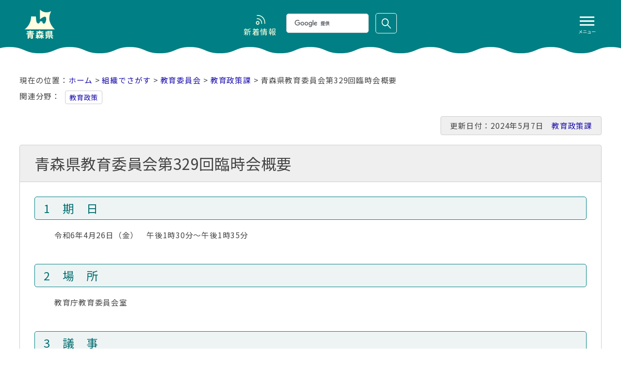

--- FILE ---
content_type: text/html
request_url: https://www.pref.aomori.lg.jp/soshiki/kyoiku/e-seisaku/gaiyou_r60426.html
body_size: 10340
content:
<!doctype html>
<html lang="ja">

<head>
<meta charset="utf-8">
<meta http-equiv="X-UA-Compatible" content="IE=Edge" />
<meta name="viewport" content="width=device-width" />
<meta name="format-detection" content="telephone=no">

<title>青森県教育委員会第329回臨時会概要 - 青森県庁ホームページ</title>

<meta name="keywords" content="青森県,青森県庁,青森,あおもりけん,あおもりけんちょう,あおもり,青森県教育委員会,青森県議会,行政,自治体,aomori" />
<meta name="description" content="" />


<link rel="shortcut icon" href="../../../favicon.ico" />
<link rel="alternate" type="application/rss+xml" title="RSS news" href="../../../rss/feed.rss" />

<!--[if lt IE 9]>
<script type="text/javascript" src="../../../Scripts/html5shiv.min.js"></script>
<![endif]-->

<link rel="stylesheet" href="../../../css/site-style.css?20240725" type="text/css" media="all">

<!--[if lt IE 9]>
<link rel="stylesheet" href="../../../css/fix.css" type="text/css" media="all">
<![endif]-->

<script src="../../../Scripts/jquery.min.js"></script>
<script type="text/javascript" src="../../../Scripts/ro.js"></script>
<script type="text/javascript" src="../../../Scripts/page-scroller.js"></script>



<!--[if gte IE 9]><!-->
<script type="text/javascript" src="../../../Scripts/script.js"></script>
<!--<![endif]-->


<!-- icheck -->
<link type="text/css" href="../../../skins/all.css" rel="stylesheet" media="all" />
<script type="text/javascript" src="../../../Scripts/icheck.js"></script>
<!-- icheck -->

<script type="text/javascript">
var base_dir = '../../..';
</script>
<script type="text/javascript" src="../../../Scripts/enquete.js"></script>

<!-- smartphone-navi -->
<script src="../../../Scripts/tool.js"></script>
<!-- smartphone-navi -->


<script src="../../../Scripts/windowsize.js"></script>

<!-- google custom search -->
<script type="text/javascript" src="//cse.google.com/cse.js?cx=014075272968839335889:c5pwqpt-wq8" async></script>

<meta property="og:site_name" content="青森県庁ホームページ"/>
<meta property="og:title" content="青森県教育委員会第329回臨時会概要"/>
<meta property="og:type" content="article"/>
<meta property="og:image" content="https://www.pref.aomori.lg.jp/images/thumbnail/og_image.png"/>
<meta property="og:url" content="https://www.pref.aomori.lg.jp/soshiki/kyoiku/e-seisaku/gaiyou_r60426.html"/>
<meta property="og:description" content="1　期　日　令和6年4月26日（金）　午後1時30分～午後1時35分2　場　所　教育庁教育委員会室3　議　事(1)議案　下記の議案について、原案どおり決定しました。議案第1号青森県教育委員会事務局の職員の人事について青森県教育委員会事務局の職員の人事について決定するもの.."/>
</head>

<body>
	
		
<div id="top" class="subHeader-wrap">
<header>
		<div class="inner">
			<div id="logo"><a href="../../../index.html"><img src="../../../../images/renew/LogoText.png" alt="青森県庁ウェブサイト Aomori Prefectural Government"></a></div>
			<button id="humberger" class="sp"> <span class="icon-bar"></span> <span class="icon-bar"></span> <span class="icon-bar"></span><span class="text">メニュー</span> </button>
			<div id="menu">
				<ol>
					<li><a href="../../../life/">くらし・防災・環境</a></li>
					<li><a href="../../../bunka/">子ども・教育</a></li>
					<li><a href="../../../welfare/">保健・医療・福祉</a></li>
					<li><a href="../../../nature/">観光・文化・スポーツ</a></li>
					<li><a href="../../../sangyo/">しごと・産業</a></li>
					<li><a href="../../../kotsu/">まちづくり・社会基盤</a></li>
					<li><a href="../../../kensei/">県政情報</a></li>
					<li><a href="../../">部署別</a></li>
				</ol>
			</div>
			<div id="search_news"> <a href="../../../news/index.html" class="nv01"><span>新着情報</span></a>
				<div class="child-search" role="search">
					<div class="gcse-searchbox-only"></div>
				</div>
			</div>
		</div>
	</header>
</div><!-- /subHeader-wrap -->
<main role="main">

<div class="subContents">
<p class="pankuzu"><a href="../../../index.html">ホーム</a> &gt; <a href="../../">組織でさがす</a> &gt; <a href="../">教育委員会</a> &gt; <a href="./">教育政策課</a> &gt; 青森県教育委員会第329回臨時会概要</p>

<div id="tag_box">
<h2>関連分野</h2>
<ul>


<li class="select_blank">くらし</li>











<li><a href="../../../bunka/education/">教育政策</a></li>







</ul>
</div>

<section class="page05">
<div class="titleAndUpdate">
<p class="lastUpdate">更新日付：2024年5月7日　<a href="index.html">教育政策課</a></p><h1>青森県教育委員会第329回臨時会概要</h1>
</div><!-- titleAndUpdate -->
<div class="inner">








<h3 clsss="subt03">
1　期　日
</h3>


<div class="textleft">
　令和6年4月26日（金）　午後1時30分～午後1時35分
</div>


<h3 clsss="subt03">
2　場　所
</h3>


<div class="textleft">
　教育庁教育委員会室
</div>


<h3 clsss="subt03">
3　議　事
</h3>










<h3 clsss="subt03">
(1)議案
</h3>


<div class="textleft">
　下記の議案について、原案どおり決定しました。
</div>


<ul class="ds">


<li>
議案第1号 青森県教育委員会事務局の職員の人事について
<br>
青森県教育委員会事務局の職員の人事について決定するものです。【会議内容は非公開】

</li>


</ul>



</div><!-- /inner -->

<div class="inner2">
<div class="inner2-L">
<h2>関連ページ</h2>
<ul>


</ul>
</div><!-- inner2-L -->
<div class="inner2-R">
<h2>この記事についてのお問い合わせ</h2>
<div><div class="infotext">教育政策課　総務グループ
</div>
<div class="infotext">
電話：017-734-9865　
FAX：017-734-8267
</div>
<div class="infotext">

</div>
</div>
<ul>
<li><a href="mailto:E-SEISAKU@pref.aomori.lg.jp">お問い合わせ</a></li>
<li><a href="javascript:void(0);" onclick="window.print();">このページを印刷する</a></li>
</ul>
</div><!-- inner2-R -->
</div><!-- inner2 -->

</section>


<section class="sns">
	<div>
	<p>この記事をシェアする</p>
	<ul>
		<li><a id="facebook" target="_blank" href="https://www.facebook.com/share.php" onclick="window.open(this.href, 'FBwindow', 'width=650, height=450, menubar=no, toolbar=no, scrollbars=yes'); return false;"><img src="/images/share_facebook2.png" width="50" height="50" alt="facebookでシェアする"></a></li>
		<li><a id="twitter" target="_blank" href="https://x.com/share"><img src="/images/share_x.png" width="50" height="50" alt="Xでシェアする"></a></li>
		<li><a id="line" target="_blank" href="https://line.me/ja"><img src="/images/share_line2.png" width="50" height="50" alt="LINEでシェアする"></a></li>
	</ul>
	</div>
	<div>
	<p>フォローする</p>
	<ul>
		<li><a id="facebook2" target="_blank" href="https://www.facebook.com/AomoriPref.koho"><img src="/images/share_facebook2.png" width="50" height="50" alt="facebookでフォローする"></a></li>
		<li><a id="twitter2" target="_blank" href="https://x.com/intent/follow?screen_name=AomoriPref"><img src="/images/share_x.png" width="50" height="50" alt="Xでフォローする"></a></li>
	</ul>
	</div>
</section>

</div><!-- subContents -->

</main>

<a href="#top" id="btn-pagetop" class="btn-pagetop">ページトップへ</a>

<div class="footer-wrap">
	<footer role="contentinfo">
		<div class="inner">
			<div class="titleAndData">
				<h2>青森県庁</h2>
				<p class="data">郵便番号：030-8570<br>
					住所：青森県青森市長島一丁目1-1<br>
					電話：017-722-1111(大代表)<br>
					開庁時間：8時30分から17時15分<br>
					（土曜日、日曜日、祝日、休日、年末年始を除く）<br>
					※一部、開庁時間が異なる組織、施設があります。</p>
			</div>
			<ul class="footNav1">
				<li><a href="../../../tyousya/map.html"><img src="../../../images/footer/btn_access.svg" alt="交通アクセス"></a></li>
				<li><a href="../../../tyousya/information.html"><img src="../../../images/footer/btn_info.svg" alt="総合窓口"></a></li>
				<li><a href="../../../contents/contact.html"><img src="../../../images/footer/btn_contact.svg" alt="各種お問い合わせ"></a></li>
			</ul>
			<div class="footNav2-data">
				<ul class="footNav2">
					<li><a href="../../../contents/index.html">このサイトについて</a></li>
					<li><a href="../../../contents/sitemap.html">サイトマップ</a></li>
					<li><a href="../../../contents/kojinjoho.html">個人情報の取扱いについて</a></li>
					<li><a href="../../../contents/copyright.html">著作権・リンク等</a></li>
					<li><a href="../../../koho/web_accessibility.html">アクセシビリティ</a></li>
					<li><a href="../../../contents/charsize.html">画面表示の変更など</a></li>
					<li><a href="../../../foreigners/index.html">Foreign Language</a></li>
					<li><a href="../../../kenminno-koe/faq_matome.html">よくある質問</a></li>
				</ul>
			</div>
		</div>
		<p class="copyright"><small>&copy; <a href="../../../index.html">Aomori Prefectural Government</a></small></p>
	</footer>
</div><!-- footer-wrap -->

<!-- chatbot -->
<link rel="stylesheet" href="https://chatbot.ecbeing.io/data/chatbot.css">
<script id="ai-chatbot" src="https://chatbot.ecbeing.io/data/chatbot.js" charset="utf-8" data-chatbottenantcode="aomori"></script>
<!-- /chatbot -->


<script type="text/javascript">
var gaJsHost = (("https:" == document.location.protocol) ? "https://ssl." : "http://www.");
document.write(unescape("%3Cscript src='" + gaJsHost + "google-analytics.com/ga.js' type='text/javascript'%3E%3C/script%3E"));
</script>
<script type="text/javascript">
var pageTracker = _gat._getTracker("UA-2446816-1");
pageTracker._initData();
pageTracker._trackPageview();
</script>
<!-- Google Tag Manager -->
<script>(function(w,d,s,l,i){w[l]=w[l]||[];w[l].push({'gtm.start':
new Date().getTime(),event:'gtm.js'});var f=d.getElementsByTagName(s)[0],
j=d.createElement(s),dl=l!='dataLayer'?'&l='+l:'';j.async=true;j.src=
'https://www.googletagmanager.com/gtm.js?id='+i+dl;f.parentNode.insertBefore(j,f);
})(window,document,'script','dataLayer','GTM-5FVF7TW');</script>
<!-- End Google Tag Manager -->

</body>
</html>

--- FILE ---
content_type: application/javascript
request_url: https://www.pref.aomori.lg.jp/Scripts/icheck.js
body_size: 3913
content:
!function(g){var y="iCheck",m=y+"-helper",k="checkbox",C="radio",w="checked",p="un"+w,x="disabled",h="determinate",A="in"+h,H="update",j="type",D="click",P="touchbegin.i touchend.i",T="addClass",F="removeClass",I="trigger",L="label",b="cursor",M=/ipad|iphone|ipod|android|blackberry|windows phone|opera mini|silk/i.test(navigator.userAgent);function N(e,t,i){var a=e[0],s=/er/.test(i)?A:/bl/.test(i)?x:w,n=i==H?{checked:a[w],disabled:a[x],indeterminate:"true"==e.attr(A)||"false"==e.attr(h)}:a[s];if(/^(ch|di|in)/.test(i)&&!n)Q(e,s);else if(/^(un|en|de)/.test(i)&&n)S(e,s);else if(i==H)for(var o in n)(n[o]?Q:S)(e,o,!0);else t&&"toggle"!=i||(t||e[I]("ifClicked"),n?a[j]!==C&&S(e,s):Q(e,s))}function Q(e,t,i){var a,s,n=e[0],o=e.parent(),r=t==w,d=t==A,c=t==x,l=d?h:r?p:"enabled",u=v(e,l+Z(n[j])),f=v(e,t+Z(n[j]));!0!==n[t]&&(!i&&t==w&&n[j]==C&&n.name&&(a=e.closest("form"),s='input[name="'+n.name+'"]',(s=a.length?a.find(s):g(s)).each(function(){this!==n&&g(this).data(y)&&S(g(this),t)})),d?(n[t]=!0,n[w]&&S(e,w,"force")):(i||(n[t]=!0),r&&n[A]&&S(e,A,!1)),$(e,r,t,i)),n[x]&&v(e,b,!0)&&o.find("."+m).css(b,"default"),o[T](f||v(e,t)||""),o.attr("role")&&!d&&o.attr("aria-"+(c?x:w),"true"),o[F](u||v(e,l)||"")}function S(e,t,i){var a=e[0],s=e.parent(),n=t==w,o=t==A,r=t==x,d=o?h:n?p:"enabled",c=v(e,d+Z(a[j])),l=v(e,t+Z(a[j]));!1!==a[t]&&(!o&&i&&"force"!=i||(a[t]=!1),$(e,n,d,i)),!a[x]&&v(e,b,!0)&&s.find("."+m).css(b,"pointer"),s[F](l||v(e,t)||""),s.attr("role")&&!o&&s.attr("aria-"+(r?x:w),"false"),s[T](c||v(e,d)||"")}function U(e,t){e.data(y)&&(e.parent().html(e.attr("style",e.data(y).s||"")),t&&e[I](t),e.off(".i").unwrap(),g(L+'[for="'+e[0].id+'"]').add(e.closest(L)).off(".i"))}function v(e,t,i){if(e.data(y))return e.data(y).o[t+(i?"":"Class")]}function Z(e){return e.charAt(0).toUpperCase()+e.slice(1)}function $(e,t,i,a){a||(t&&e[I]("ifToggled"),e[I]("ifChanged")[I]("if"+Z(i)))}g.fn[y]=function(t,i){function e(e){e.each(function(){var e=g(this);n=e.is(s)?n.add(e):n.add(e.find(s))})}var l,a,u,f,p,h,b,v,s='input[type="'+k+'"], input[type="'+C+'"]',n=g();return/^(check|uncheck|toggle|indeterminate|determinate|disable|enable|update|destroy)$/i.test(t)?(t=t.toLowerCase(),e(this),n.each(function(){var e=g(this);"destroy"==t?U(e,"ifDestroyed"):N(e,!0,t),g.isFunction(i)&&i()})):"object"!=typeof t&&t?this:(a=(l=g.extend({checkedClass:w,disabledClass:x,indeterminateClass:A,labelHover:!0},t)).handle,u=l.hoverClass||"hover",f=l.focusClass||"focus",p=l.activeClass||"active",h=!!l.labelHover,b=l.labelHoverClass||"hover",v=0|(""+l.increaseArea).replace("%",""),a!=k&&a!=C||(s='input[type="'+a+'"]'),v<-50&&(v=-50),e(this),n.each(function(){var a=g(this),s=(U(a),this),e=s.id,t=-v+"%",i=100+2*v+"%",t={position:"absolute",top:t,left:t,display:"block",width:i,height:i,margin:0,padding:0,background:"#fff",border:0,opacity:0},i=M?{position:"absolute",visibility:"hidden"}:v?t:{position:"absolute",opacity:0},n=s[j]==k?l.checkboxClass||"i"+k:l.radioClass||"i"+C,o=g(L+'[for="'+e+'"]').add(a.closest(L)),r=!!l.aria,d=y+"-"+Math.random().toString(36).substr(2,6),c='<div class="'+n+'" '+(r?'role="'+s[j]+'" ':"");r&&o.each(function(){c+='aria-labelledby="',this.id?c+=this.id:(this.id=d,c+=d),c+='"'}),c=a.wrap(c+"/>")[I]("ifCreated").parent().append(l.insert),n=g('<ins class="'+m+'"/>').css(t).appendTo(c),a.data(y,{o:l,s:a.attr("style")}).css(i),l.inheritClass&&c[T](s.className||""),l.inheritID&&e&&c.attr("id",y+"-"+e),"static"==c.css("position")&&c.css("position","relative"),N(a,!0,H),o.length&&o.on(D+".i mouseover.i mouseout.i "+P,function(e){var t=e[j],i=g(this);if(!s[x]){if(t==D){if(g(e.target).is("a"))return;N(a,!1,!0)}else h&&(/ut|nd/.test(t)?(c[F](u),i[F](b)):(c[T](u),i[T](b)));if(!M)return!1;e.stopPropagation()}}),a.on(D+".i focus.i blur.i keyup.i keydown.i keypress.i",function(e){var t=e[j],e=e.keyCode;return t!=D&&("keydown"==t&&32==e?(s[j]==C&&s[w]||(s[w]?S:Q)(a,w),!1):void("keyup"==t&&s[j]==C?s[w]||Q(a,w):/us|ur/.test(t)&&c["blur"==t?F:T](f)))}),n.on(D+" mousedown mouseup mouseover mouseout "+P,function(e){var t=e[j],i=/wn|up/.test(t)?p:u;if(!s[x]){if(t==D?N(a,!1,!0):(/wn|er|in/.test(t)?c[T](i):c[F](i+" "+p),o.length&&h&&i==u&&o[/ut|nd/.test(t)?F:T](b)),!M)return!1;e.stopPropagation()}})}))}}(window.jQuery||window.Zepto);

--- FILE ---
content_type: image/svg+xml
request_url: https://www.pref.aomori.lg.jp/images/footer/btn_access.svg
body_size: 3097
content:
<?xml version="1.0" encoding="UTF-8"?><svg id="_レイヤー_2" xmlns="http://www.w3.org/2000/svg" viewBox="0 0 90 90"><defs><style>.cls-1{fill:#fff;}</style></defs><g><path class="cls-1" d="M39.84,58.31c-.55,1.36-1.29,2.48-2.2,3.42,1.4,1.05,3.21,1.76,5.45,2.13-.31,.31-.67,.88-.87,1.25-2.33-.45-4.17-1.26-5.62-2.47-1.53,1.18-3.4,1.96-5.6,2.51-.15-.32-.56-.92-.83-1.23,2.19-.45,4.02-1.15,5.45-2.2-.85-.94-1.53-2.04-2.06-3.35l1.25-.38c.43,1.09,1.04,2.04,1.82,2.84,.78-.8,1.4-1.77,1.82-2.91l1.39,.39Zm-4.54-2.28c-.99,1.33-2.54,2.65-3.87,3.46-.24-.27-.76-.77-1.08-1.02,1.33-.69,2.77-1.79,3.6-2.94l1.34,.5Zm7.41-.78h-12.21v-1.29h5.41v-1.74h1.34v1.74h5.46v1.29Zm-3.54,.2c1.27,.84,2.91,2.1,3.71,3.03l-1.15,.9c-.73-.9-2.33-2.23-3.63-3.14l1.06-.78Z"/><path class="cls-1" d="M50.17,62.17c.6,.98,1.71,1.4,3.25,1.47,1.58,.07,4.8,.03,6.58-.1-.14,.29-.35,.9-.42,1.27-1.61,.07-4.55,.1-6.18,.04-1.74-.07-2.94-.53-3.8-1.61-.67,.57-1.37,1.15-2.16,1.74l-.62-1.29c.64-.39,1.42-.92,2.09-1.46v-3.35h-1.92v-1.2h3.17v4.48Zm-.62-6.49c-.45-.69-1.46-1.67-2.34-2.31l.91-.81c.87,.6,1.92,1.51,2.4,2.19l-.97,.94Zm3.17,7.21h-1.22v-7.17h3.6c-.76-.36-1.6-.73-2.31-1.01l.84-.7c.55,.2,1.19,.45,1.81,.71,.53-.27,1.08-.6,1.54-.94h-5.42v-1.02h6.63l.27-.07,.78,.63c-.73,.67-1.69,1.37-2.68,1.91,.36,.17,.69,.34,.95,.49h1.72v5.97c0,.59-.1,.88-.5,1.06-.39,.17-.98,.18-1.88,.18-.04-.32-.2-.76-.35-1.05,.59,.03,1.12,.01,1.29,.01,.15,0,.21-.06,.21-.22v-.98h-2.09v2.16h-1.18v-2.16h-2.02v2.2Zm0-6.21v1.02h2.02v-1.02h-2.02Zm2.02,3.03v-1.05h-2.02v1.05h2.02Zm3.26-3.03h-2.09v1.02h2.09v-1.02Zm0,3.03v-1.05h-2.09v1.05h2.09Z"/><path class="cls-1" d="M29.73,70.12c-.6,1.02-1.93,2.8-3.43,3.87l-1.16-.94c1.23-.71,2.45-2.1,2.86-2.9h-7.68c-.56,0-1.05,.04-1.65,.08v-1.56c.52,.07,1.09,.13,1.65,.13h7.83c.31,0,.94-.04,1.16-.1l.88,.83c-.13,.15-.35,.42-.46,.59Zm-9.09,9.51l-1.29-1.05c.41-.14,.9-.36,1.34-.69,2-1.29,2.33-3.05,2.33-5.38,0-.38-.01-.71-.08-1.12h1.6c0,3.66-.21,6.35-3.89,8.24Z"/><path class="cls-1" d="M38.02,69.35c-.06,.11-.13,.24-.2,.35h3.36c.39,0,.78-.04,1.05-.14l1.15,.7c-.14,.22-.29,.57-.39,.85-.38,1.34-1.21,3.22-2.47,4.76-1.29,1.6-2.98,2.87-5.6,3.88l-1.3-1.16c2.7-.81,4.37-2.04,5.62-3.5,1.04-1.19,1.88-2.96,2.13-4.13h-4.37c-.9,1.2-2.09,2.45-3.56,3.43l-1.23-.92c2.44-1.46,3.74-3.4,4.4-4.64,.17-.28,.41-.85,.52-1.26l1.62,.53c-.28,.42-.57,.97-.73,1.25Z"/><path class="cls-1" d="M49.13,73.12c-1.34,.27-2.52,.52-3.1,.64l-.27-1.47c.64-.08,1.92-.31,3.36-.57v-2.21c0-.45-.03-1.01-.1-1.43h1.67c-.07,.42-.11,.99-.11,1.43v1.95c2.23-.43,4.47-.88,5.07-1.02,.35-.08,.64-.17,.85-.29l1.05,.83c-.11,.17-.28,.43-.39,.64-.63,1.16-1.81,3-2.89,4.08l-1.22-.71c.99-.91,1.98-2.34,2.38-3.12-.32,.07-2.59,.52-4.86,.98v3.96c0,.92,.31,1.23,1.92,1.23s3-.15,4.4-.43l-.06,1.51c-1.22,.17-2.73,.29-4.37,.29-2.87,0-3.35-.73-3.35-2.23v-4.05Z"/><path class="cls-1" d="M70.01,70.3c-.49,1.15-1.32,2.73-2.3,3.99,1.44,1.23,3.14,3.04,4.01,4.1l-1.23,1.09c-.92-1.26-2.33-2.8-3.71-4.09-1.5,1.6-3.39,3.1-5.39,4.03l-1.13-1.19c2.27-.87,4.37-2.55,5.76-4.1,.95-1.06,1.89-2.6,2.23-3.7h-5.14c-.55,0-1.3,.07-1.53,.08v-1.58c.28,.04,1.09,.1,1.53,.1h5.2c.52,0,.98-.06,1.22-.14l.91,.67c-.1,.14-.31,.49-.41,.73Z"/></g><path class="cls-1" d="M45,15c5.51,0,10,4.49,10,10s-3.88,11.74-10,16.5c-6.12-4.77-10-11.13-10-16.5s4.49-10,10-10m0-2c-6.63,0-12,5.37-12,12s5,14,12,19c7-5,12-12.37,12-19s-5.37-12-12-12h0Z"/><path class="cls-1" d="M45,21c2.21,0,4,1.79,4,4s-1.79,4-4,4-4-1.79-4-4,1.79-4,4-4m0-2c-3.31,0-6,2.69-6,6s2.69,6,6,6,6-2.69,6-6-2.69-6-6-6h0Z"/></svg>

--- FILE ---
content_type: application/javascript
request_url: https://www.pref.aomori.lg.jp/Scripts/windowsize.js
body_size: 1376
content:
function window_load(){var i=document.body.clientWidth,d=$(window).height(),e=$("#phoneOnlyNav"),t=(e.offset(),$(window).scroll(function(){$(window).scrollTop()>d?e.addClass("fixed"):e.removeClass("fixed")}),$("#btn-pagetop"));t.offset();$(window).scroll(function(){$(window).scrollTop()>d?t.addClass("pagetop-fixed"):t.removeClass("pagetop-fixed")}),1080<window.innerWidth?($("div.topSlide .slide_all").css({width:1e3,height:480}),$("div.topSlide .slide_wrap").css({width:3e3,"margin-left":-1500}),$("div.topSlide .slide").css({width:1e3}),$("div.topSlide .slide img").css({width:"100%",height:420}),$("div.topSlide .silde-mask").css({width:3e3,height:420}),$("div.topSlide .bx-next, div.topSlide .bx-prev").css({width:990,height:420})):window.innerWidth<1081&&640<window.innerWidth?($("div.topSlide .slide_all").css({width:i-10-80,height:.42*(i-10-80)+50}),$("div.topSlide .slide_wrap").css({width:3*(i-10-80),"margin-left":3*(i-10-80)*-.5}),$("div.topSlide .slide").css({width:i-10-80}),$("div.topSlide .slide img").css({width:i-10-80,height:.42*(i-10-80)}),$("div.topSlide .silde-mask").css({width:3*(i-10-80),height:.42*(i-10-80)}),$("div.topSlide .bx-next, div.topSlide .bx-prev").css({width:i-10-80-10,height:.42*(i-10-80)})):window.innerWidth<641&&($(".pattern1").slick("slickPause"),$("div.topSlide .slide_all").css({width:i,height:.42*i+50}),$("div.topSlide .slide_wrap").css({width:3*i,"margin-left":3*i*-.5}),$("div.topSlide .slide").css({width:i}),$("div.topSlide .slide img").css({width:i,height:.42*i}),$("div.topSlide .silde-mask").css({width:3*i,height:.42*i}),$("div.topSlide .bx-next, div.topSlide .bx-prev").css({width:i-10,height:.42*i}))}$(function(){window_load()}),window.onresize=window_load;